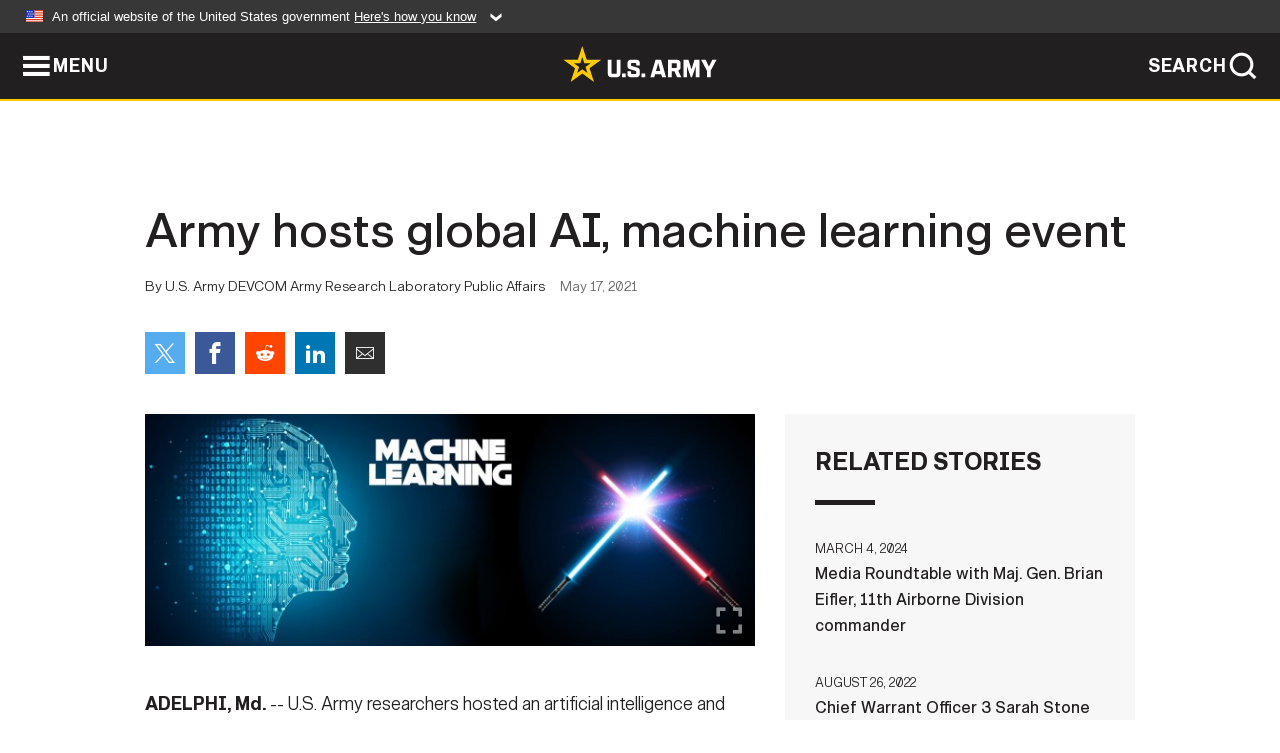

--- FILE ---
content_type: text/html; charset=UTF-8
request_url: https://www.army.mil/article/246398/army_hosts_global_ai_machine_learning_event
body_size: 6551
content:
<!DOCTYPE html>
<html lang="en">
<head>
    <meta charset="UTF-8">
    <meta content='width=device-width, initial-scale=1.0' name='viewport' />
    <meta name="apple-itunes-app" content="app-id=342689843">
    <meta property="og:title" content="Army hosts global AI, machine learning event" />
<meta property="og:type" content="article" />
<meta property="og:description" content="U.S. Army researchers discuss artificial intelligence and machine learning" />
<meta property="og:site_name" content="www.army.mil" />
<meta property="og:image" content="https://api.army.mil/e2/c/images/2021/05/14/7e8615ca/max1200.jpg" />
<meta property="og:headline" content="Army hosts global AI, machine learning event" />
<meta property="twitter:card" content="summary_large_image" />
<meta property="twitter:site" content="@USArmy" />
<meta property="twitter:title" content="Army hosts global AI, machine learning event" />
<meta property="twitter:description" content="U.S. Army researchers discuss artificial intelligence and machine learning" />
<meta property="twitter:image" content="https://api.army.mil/e2/c/images/2021/05/14/7e8615ca/max1200.jpg" />
<meta property="og:url" content="https://www.army.mil/article/246398/army_hosts_global_ai_machine_learning_event" />

    <title>Army hosts global AI, machine learning event &#124; Article &#124; The United States Army</title>
    <meta name="description" content="U.S. Army researchers discuss artificial intelligence and machine learning">
    <meta property="article:published_time" content="2021-05-17T07:00:00-05:00" />
    <meta property="article:modified_time" content="2021-05-14T13:55:25-05:00" />
    <link rel="canonical" href="https://www.army.mil/article/246398/army_hosts_global_ai_machine_learning_event">
    <link rel="amphtml" href="https://www.army.mil/article-amp/246398/army_hosts_global_ai_machine_learning_event"/>
    <link rel="stylesheet" href="/e2/global/rv7/topnav/navbar.css">
    <link rel="stylesheet" href="/e2/global/rv7/footer/footer.css">
    <link rel="stylesheet" href="/css/article.css?id=05631edaec0f9b6cde4e0b0469a45dbb">
    <link rel="apple-touch-icon" href="/e2/images/rv7/army_star_icon_60.png">
    <link rel="apple-touch-icon" sizes="76x76" href="/e2/images/rv7/army_star_icon_76.png">
    <link rel="apple-touch-icon" sizes="120x120" href="/e2/images/rv7/army_star_icon_120.png">
    <link rel="apple-touch-icon" sizes="152x152" href="/e2/images/rv7/army_star_icon_152.png">
</head>
<body class="army-font">
    <!--[if lt IE 9]>
<div class="oldie-warning">
    <p class="warning">!</p>
      <p>Your version of Internet Explorer is out of date. It has known security flaws and can cause issues displaying content on this page, and other websites.</p>
      <p><a href="/upgrade" title="Learn how to update your browser">Learn how to update your browser</a></p>
</div>
<![endif]-->    <div class='article-container wrapper'>
        <div class="container">
            <div class="inner-container" role="main">
                <div id="article-top" class="row">
                    <div class="span12">
                        <h1>Army hosts global AI, machine learning event</h1>
                        <p class="small">By U.S. Army DEVCOM Army Research Laboratory Public Affairs<span>May 17, 2021</span></p>
                        <section class="alt-social-bar">
  <ul>
        <li class="social-button-sm twitter-button">
            <a rel="noopener noreferrer" target="_blank" href="https://twitter.com/share?url=https%3A%2F%2Fwww.army.mil%2Farticle%2F246398%2Farmy_hosts_global_ai_machine_learning_event&amp;text=Army%20hosts%20global%20AI%2C%20machine%20learning%20event"><span role="img">Share on Twitter</span></a>
        </li>
        <li class="social-button-sm facebook-button">
            <a rel="noopener noreferrer" target="_blank" href="https://www.facebook.com/sharer/sharer.php?u=https%3A%2F%2Fwww.army.mil%2Farticle%2F246398%2Farmy_hosts_global_ai_machine_learning_event"><span role="img">Share on Facebook</span></a>
        </li>
        <li class="social-button-sm reddit-button">
            <a rel="noopener noreferrer" target="_blank" href="https://www.reddit.com/submit?url=https%3A%2F%2Fwww.army.mil%2Farticle%2F246398%2Farmy_hosts_global_ai_machine_learning_event"><span role="img">Share on Reddit</span></a>
        </li>
        <li class="social-button-sm linkedin-button">
            <a rel="noopener noreferrer" target="_blank" href="https://www.linkedin.com/cws/share?url=https%3A%2F%2Fwww.army.mil%2Farticle%2F246398%2Farmy_hosts_global_ai_machine_learning_event"><span role="img">Share on LinkedIn</span></a>
        </li>
        <li class="social-button-sm email-button">
            <a rel="noopener noreferrer" target="_blank" href="mailto:?Subject=Army%20hosts%20global%20AI%2C%20machine%20learning%20event&amp;body=https%3A%2F%2Fwww.army.mil%2Farticle%2F246398%2Farmy_hosts_global_ai_machine_learning_event"><span role="img">Share via Email</span></a>
        </li>
        </ul>
    </section>                    </div>
                </div>
                <div class="two-column-body">
                    <div class="left-column">
                        
                        <div class="article-body rich-text-element bodytext">
                            <div class="ql-editor">
                                <div class="editor-image single">
                      <figure class="photo cur-photo">
          <span class="centered-image">
            <span class="img-container">
              <a class="rich-text-img-link" href="https://api.army.mil/e2/c/images/2021/05/14/7e8615ca/original.jpg" target="_blank" rel="noopener">
                <img alt="The Army’s corporate research laboratory hosts an artificial intelligence and machine learning event, Machine Learning for Everyone: May the Fourth Be With You, that garnered global attendance and attention of hundreds of researchers."
                data-full-desc="The Army’s corporate research laboratory hosts an artificial intelligence and machine learning event, Machine Learning for Everyone: May the Fourth Be With You, that garnered global attendance and attention of hundreds of researchers." src="https://api.army.mil/e2/c/images/2021/05/14/7e8615ca/size0-full.jpg" />
              </a>
                          </span>
          </span>
          <figcaption>
                        <span class="image-caption">
              <span class="caption-text">
                The Army’s corporate research laboratory hosts an artificial intelligence and machine learning event, Machine Learning for Everyone: May the Fourth Be With You, that garnered global attendance and attention of hundreds of researchers.
                <span class="caption-author"> (Photo Credit: Shutterstock)</span>
              </span>
              <a href="https://api.army.mil/e2/c/images/2021/05/14/7e8615ca/original.jpg" title="View original" target="_blank" rel="noopener">VIEW ORIGINAL</a>
            </span>
          </figcaption>
        </figure>
          </div>
  

    
    
          <p><strong>ADELPHI, Md.</strong> -- U.S. Army researchers hosted an artificial intelligence and machine learning event May 4 that garnered the attendance and attention of hundreds of researchers.</p>
    
    
    
  
  

    
    
          <p>The event, Machine Learning for Everyone: May the Fourth Be With You, provided information about concepts, math and implementation of machine learning and artificial intelligence, or AI/ML, for Army applications.</p>
    
    
    
  
  

    
    
          <p>At the kickoff by U.S. Army Combat Capabilities Development Command, known as DEVCOM, <a href="http://www.arl.army.mil/" rel="noopener noreferrer" target="_blank">Army Research Laboratory</a> Chief Scientist <a href="https://www.linkedin.com/in/alexander-kott-a15515144/" rel="noopener noreferrer" target="_blank">Dr. Alexander Kott</a>, a short course on artificial intelligence and machine learning by DEVCOM ARL, and an AI/ML panel session showed the connection between the basic concepts of machine learning taught in the short course and the transformative Army research that incorporates these AI/ML concepts and featured five ARL scientists: <a href="https://www.linkedin.com/in/mmarge/" rel="noopener noreferrer" target="_blank">Drs. Matthew Marge</a>, <a href="https://www.linkedin.com/in/maggie-wigness-907a0984/" rel="noopener noreferrer" target="_blank">Maggie Wigness</a>, <a href="https://www.linkedin.com/in/shuowen-hu-661170149/" rel="noopener noreferrer" target="_blank">Showen (Sean) Hu</a>, <a href="https://www.linkedin.com/in/warnellg/" rel="noopener noreferrer" target="_blank">Garrett Warnell</a> and <a href="https://spie.org/profile/Priya.Narayanan-4087350?SSO=1" rel="noopener noreferrer" target="_blank">Priya Narayanan</a>.</p>
    
    
    
  
  

    
    
    
    
          <blockquote>“Today, AI is a truly transformative force, perhaps the most transformative phenomenon that has happened in warfare in many centuries,” Kott said. “At ARL, we have many research projects that explore how to extend artificial intelligence and machine learning methods for solving problems of ground warfare, saving lives of future Soldiers.”</blockquote>
    
  
  

    
      <div class="editor-image single">
                      <figure class="photo cur-photo">
          <span class="centered-image">
            <span class="img-container">
              <a class="rich-text-img-link" href="https://api.army.mil/e2/c/images/2021/05/14/0cb90134/original.jpg" target="_blank" rel="noopener">
                <img alt="Army researcher Dr. Mark Tschopp leads the course, which provides information about concepts, math and implementation of machine learning and artificial intelligence for Army applications."
                data-full-desc="Army researcher Dr. Mark Tschopp leads the course, which provides information about concepts, math and implementation of machine learning and artificial intelligence for Army applications." src="https://api.army.mil/e2/c/images/2021/05/14/0cb90134/size0-full.jpg" />
              </a>
                          </span>
          </span>
          <figcaption>
                        <span class="image-caption">
              <span class="caption-text">
                Army researcher Dr. Mark Tschopp leads the course, which provides information about concepts, math and implementation of machine learning and artificial intelligence for Army applications.
                <span class="caption-author"> (Photo Credit: U.S. Army)</span>
              </span>
              <a href="https://api.army.mil/e2/c/images/2021/05/14/0cb90134/original.jpg" title="View original" target="_blank" rel="noopener">VIEW ORIGINAL</a>
            </span>
          </figcaption>
        </figure>
          </div>
  

    
    
          <p>It was a pleasure to be part of an event that educated the next generation of machine learning Jedi, Marge said. His research in conversational AI is very much inspired by droids like C3PO, so he was excited to relate his work in those terms.</p>
    
    
    
  
  

    
    
    
    
          <blockquote>“I really enjoyed being a panelist in front of such a large audience, talking about my own research in aided target recognition and unconstrained face recognition, and engaging with the other panelists on Army-focused challenges in AI/ML,” Hu said. “It also gave me an opportunity to have some fun and channel the dark side of the force, relating my research on how Imperial technology could be advanced to defeat the pesky Jedi and the Rebels.”</blockquote>
    
  
  

    
    
          <p>Researchers said their inspiration for hosting the event served two purposes.</p>
    
    
    
  
  

    
    
          <p>First, what better day to combine machine learning and Stars War than May 4? Host and lead of the event, <a href="https://www.linkedin.com/in/mark-tschopp-bb85445b/" rel="noopener noreferrer" target="_blank">Dr. Mark Tschopp</a>, has given the short course a few times before, and after some great constructive feedback, was ready to host this next iteration.</p>
    
    
    
  
  

    
    
          <p>Second and on a more serious note, Tschopp said, machine learning and artificial intelligence are being integrated with everything that the Army and Department of Defense does, so this training is crucial.</p>
    
    
    
  
  

    
      <div class="editor-image single">
                      <figure class="photo cur-photo">
          <span class="centered-image">
            <span class="img-container">
              <a class="rich-text-img-link" href="https://api.army.mil/e2/c/images/2021/05/14/6696161b/original.jpg" target="_blank" rel="noopener">
                <img alt="ARL Chief Scientist Dr. Alex Kott welcomes the attendees and provided background on what the lab is doing to provide Soldiers with enhanced capabilities via machine learning and artificial intelligence."
                data-full-desc="ARL Chief Scientist Dr. Alex Kott welcomes the attendees and provided background on what the lab is doing to provide Soldiers with enhanced capabilities via machine learning and artificial intelligence." src="https://api.army.mil/e2/c/images/2021/05/14/6696161b/size0-full.jpg" />
              </a>
                          </span>
          </span>
          <figcaption>
                        <span class="image-caption">
              <span class="caption-text">
                ARL Chief Scientist Dr. Alex Kott welcomes the attendees and provided background on what the lab is doing to provide Soldiers with enhanced capabilities via machine learning and artificial intelligence.
                <span class="caption-author"> (Photo Credit: U.S. Army)</span>
              </span>
              <a href="https://api.army.mil/e2/c/images/2021/05/14/6696161b/original.jpg" title="View original" target="_blank" rel="noopener">VIEW ORIGINAL</a>
            </span>
          </figcaption>
        </figure>
          </div>
  

    
    
          <p>As Tschopp started to learn more and more about machine learning and talking with colleagues about it, he realized that there are a lot more people out there who want to know more about machine learning, but aren’t quite sure where to start.</p>
    
    
    
  
  

    
    
    
    
          <blockquote>“Many courses either don’t go adequately into what’s under the hood or do so, but through a week-long or semester-long course,” Tschopp said. “Many courses focus on the same datasets and the same platforms that everyone is using. I was inspired to do something different, something unique.”</blockquote>
    
  
  

    
    
          <p>Researchers agreed on what made the course so unique:</p>
    
    
    
  
  

    
    
    
                <ul>
                                <li>Fleshed out the concepts that everyone should know about machine learning</li>
                                <li>Started simple and slowly built in complexity</li>
                                <li>Went through the concepts as quickly as possible</li>
                                <li>Used Army-relevant examples like ballistics (bullets and armor)</li>
                                <li>Used Excel to show how the algorithms work</li>
                                <li>Featured an instructor who donned a full Jedi outfit for Star Wars Day</li>
                </ul>
    
    
  
  

    
    
    
    
          <blockquote>“It is important to train, educate and inspire our workforce in machine learning,” Tschopp said. “Many attendees are being asked to integrate machine learning into their applications, to work with collaborators who use machine learning, to manage programs with ML or to manage people who are delving into this area. A lot of people have questions, but often don’t know where to even start with the learning process.”</blockquote>
    
  
  

    
      <div class="editor-image single">
                      <figure class="photo cur-photo">
          <span class="centered-image">
            <span class="img-container">
              <a class="rich-text-img-link" href="https://api.army.mil/e2/c/images/2021/05/14/313a4c4c/original.jpg" target="_blank" rel="noopener">
                <img alt="Army researcher Dr. Showen (Sean) Hu provides the attendees with information on his research background and the current machine learning and artificial intelligence projects he is working on at the lab."
                data-full-desc="Army researcher Dr. Showen (Sean) Hu provides the attendees with information on his research background and the current machine learning and artificial intelligence projects he is working on at the lab. " src="https://api.army.mil/e2/c/images/2021/05/14/313a4c4c/size0-full.jpg" />
              </a>
                          </span>
          </span>
          <figcaption>
                        <span class="image-caption">
              <span class="caption-text">
                Army researcher Dr. Showen (Sean) Hu provides the attendees with information on his research background and the current machine learning and artificial intelligence projects he is working on at the lab. 
                <span class="caption-author"> (Photo Credit: U.S. Army
)</span>
              </span>
              <a href="https://api.army.mil/e2/c/images/2021/05/14/313a4c4c/original.jpg" title="View original" target="_blank" rel="noopener">VIEW ORIGINAL</a>
            </span>
          </figcaption>
        </figure>
          </div>
  

    
    
          <p>When we think of researchers, Tschopp said, we often think of talented subject matter experts who are skilled with using tools to perform critical experiments or simulations to generate data—data that drives decisions.</p>
    
    
    
  
  

    
    
    
    
          <blockquote>“Machine learning should be incorporated as a very powerful tool in that toolbox, one that allows us to transform data into knowledge, allows us to ask questions to supplement our own understanding and allows us to ultimately make those important decisions faster,” Tschopp said. “I also hope that this short course dispels some of the hype, the bias and the misconceptions surrounding machine learning. These can create lofty expectations or keep people from using it when it would be valuable – it’s not magic, it has its advantages and disadvantages like most tools.”</blockquote>
    
  
  

    
    
          <p>Tschopp is hopeful that the attendees walked away with a better sense of machine learning and understand why it is an important tool to be able to work with now.</p>
    
    
    
  
  

    
    
    
    
          <blockquote>“Not everyone needs to run machine learning algorithms,” Tschopp said. “That isn’t necessarily the point of this course; however, as machine learning and artificial intelligence are intersecting so many different domains, having a good understanding of machine learning may mean that researchers can effectively appreciate and communicate with those machine learning subject matter experts. Effectively, I hope that this understanding changes the team dynamics from “throw the data over the fence to the machine learning experts” to one where all parties understand the value that machine learning can bring to their research.”</blockquote>
    
  
  

    
    
          <p>For Tschopp, one of the most exciting elements of this course was the sheer number of people who were signing up and how many different organizations they were coming from. Not just from the large number of organizations around the Army, but around the DOD, around the country and around the world.</p>
    
    
    
  
  

    
    
    
    
          <blockquote>“It was remarkable,” Tschopp said. “On one day early on, I had 120 people register that day. I knew it was going to be a big crowd after that point. I hit 700 people two days before and was coming close to 800 on the night before.”</blockquote>
    
  
  

    
    
          <p>The full day event had 800 registered with over 450 DOD participants, over 175 from other government agencies, and over 150 academia and industry participants from all over the world.</p>
    
    
    
  
  

    
    
          <p>The feedback for the course was incredible, both before the course and afterwards, Tschopp said.</p>
    
    
    
  
  

    
    
    
    
          <blockquote>“There was so much excitement about this,” Tschopp said. “I can’t tell you how many exclamation points that were included in the comments—it was a lot. While many were excited about the Star Wars theme and how fun the course sounded, they also indicated that they wanted to learn more about machine learning and the timing of this was perfect.”</blockquote>
    
  
  

    
    
          <p>Army leadership said the event fostered understanding for many researchers working in support of our warfighters.</p>
    
    
    
  
  

    
    
    
    
          <blockquote>“A great demonstration of Army leadership in the field of machine learning, and an incredible job by Mark,” said Gen. John M. Murray, commanding general of the Army Futures Command. “What started as a good idea, some initiative, and a desire to spread knowledge, was met with incredibly positive feedback. His short course showcased not only the challenges associated with building neural networks, but the Army’s efforts to harness these capabilities.”</blockquote>
    
  
  

    
    
          <p>A common theme of the feedback from the attendees was that machine learning and artificial intelligence are being incorporated into so many facets of the science and technology ecosystem, and yet most people didn’t have formal training as a computer scientist, didn’t know where to start, and didn’t have a whole week to devote to learning the ins and outs of machine learning.</p>
    
    
    
  
  

    
    
    
    
          <blockquote>“It just validated that my motivation for this course was on point,” Tschopp said. “And it certainly inspires me to keep improving this course and continue to help others in the Army, the DOD and our partners jump start their learning process about machine learning and artificial intelligence.”</blockquote>
    
  
  

    
    
          <p>The event reached hundreds of registrants from around the Army, helping educate and train Army scientists, engineers, military personnel, managers, directors and others coming into the course from different backgrounds and application interests.</p>
    
    
    
  
  

    
    
          <p>This course will aid not only in current systems and programs, but in planning for future integration of AI/ML throughout the DOD, Tschopp said.</p>
    
    
    
  
  

    
      <div class="editor-image single">
                      <figure class="photo cur-photo">
          <span class="centered-image">
            <span class="img-container">
              <a class="rich-text-img-link" href="https://api.army.mil/e2/c/images/2021/05/14/533be6d2/original.jpg" target="_blank" rel="noopener">
                <img alt="Feedback gathered after the event!"
                data-full-desc="Feedback gathered after the event!" src="https://api.army.mil/e2/c/images/2021/05/14/533be6d2/size0-full.jpg" />
              </a>
                          </span>
          </span>
          <figcaption>
                        <span class="image-caption">
              <span class="caption-text">
                Feedback gathered after the event!
                <span class="caption-author"> (Photo Credit: Shutterstock)</span>
              </span>
              <a href="https://api.army.mil/e2/c/images/2021/05/14/533be6d2/original.jpg" title="View original" target="_blank" rel="noopener">VIEW ORIGINAL</a>
            </span>
          </figcaption>
        </figure>
          </div>
  

    
          <h5><a href="https://www.arl.army.mil/media-center/" rel="noopener noreferrer" target="_blank">Visit the laboratory&#39;s Media Center to discover more Army science and technology stories</a></h5>
    
    
    
    
  
  

    
      <div class="editor-image single">
                      <figure class="photo cur-photo">
          <span class="centered-image">
            <span class="img-container">
              <a class="rich-text-img-link" href="https://api.army.mil/e2/c/images/2021/05/14/d5dcc7ba/original.jpg" target="_blank" rel="noopener">
                <img alt=""
                data-full-desc="" src="https://api.army.mil/e2/c/images/2021/05/14/d5dcc7ba/size0-full.jpg" />
              </a>
                          </span>
          </span>
          <figcaption>
                        <span class="image-caption">
              <span class="caption-text">
                
                <span class="caption-author"> (Photo Credit: U.S. Army)</span>
              </span>
              <a href="https://api.army.mil/e2/c/images/2021/05/14/d5dcc7ba/original.jpg" title="View original" target="_blank" rel="noopener">VIEW ORIGINAL</a>
            </span>
          </figcaption>
        </figure>
          </div>
  

    
    
          <p><em><strong>As the Army’s corporate research laboratory, ARL is operationalizing science to achieve transformational overmatch. Through collaboration across the command’s core technical competencies, DEVCOM leads in the discovery, development and delivery of the technology-based capabilities required to make Soldiers more successful at winning the nation’s wars and come home safely. DEVCOM Army Research Laboratory is an element of the U.S. Army Combat Capabilities Development Command. DEVCOM is a major subordinate command of the Army Futures Command.</strong></em></p>
    
    
    
  
  

    
      <div class="editor-image single">
                      <figure class="photo cur-photo">
          <span class="centered-image">
            <span class="img-container">
              <a class="rich-text-img-link" href="https://api.army.mil/e2/c/images/2021/05/14/404a14bc/original.jpg" target="_blank" rel="noopener">
                <img alt=""
                data-full-desc="" src="https://api.army.mil/e2/c/images/2021/05/14/404a14bc/size0-full.jpg" />
              </a>
                          </span>
          </span>
          <figcaption>
                        <span class="image-caption">
              <span class="caption-text">
                
                <span class="caption-author"> (Photo Credit: U.S. Army)</span>
              </span>
              <a href="https://api.army.mil/e2/c/images/2021/05/14/404a14bc/original.jpg" title="View original" target="_blank" rel="noopener">VIEW ORIGINAL</a>
            </span>
          </figcaption>
        </figure>
          </div>
  

    
    
          <p></p>
    
    
    
  
  

                              </div>
                        </div> <!-- end article-body -->

                    </div>
                                        <div class="right-column">
                        <div class="top-stories">
                            <h4>RELATED STORIES</h4>
                            <ul>
                                                            <li>
                                    <a href="https://www.army.mil/article/274226/media_roundtable_with_maj_gen_brian_eifler_11th_airborne_division_commander" title="Media Roundtable with Maj. Gen. Brian Eifler, 11th Airborne Division commander"><span>March 4, 2024</span><span>Media Roundtable with Maj. Gen. Brian Eifler, 11th Airborne Division commander</span></a>
                                </li>
                                                            <li>
                                    <a href="https://www.army.mil/article/259622/chief_warrant_officer_3_sarah_stone_is_just_one_of_four" title="Chief Warrant Officer 3 Sarah Stone is just ‘one of four’"><span>August 26, 2022</span><span>Chief Warrant Officer 3 Sarah Stone is just ‘one of four’</span></a>
                                </li>
                                                            <li>
                                    <a href="https://www.army.mil/standto/archive/2022/04/12" title="U.S. Army STAND-TO! | Army Organic Industrial Base Modernization Implementation Plan"><span>April 12, 2022</span><span>U.S. Army STAND-TO! | Army Organic Industrial Base Modernization Implementation Plan</span></a>
                                </li>
                                                        </ul>
                        </div>
                    </div>
                                    </div>
            </div>
        </div>
    </div> <!-- end .article-container -->
        <div id="ga-analytic-codes" data-codes="UA-174299189-1"></div>
        
    <div id="lightbox" class="hidden">
  <div class="container click-close">
    <a class="thumbnail hidden" id="thumbnail"><span class="thumbnail-button"></span></a>
    <a class="single-view hidden" id="single-view"><span class="single-view-button"></span></a>
    <span class="image-index hidden" id="image-index"></span>
    <a class="download hidden" id="download" target="_blank"><span class="download-button"></span></a>
    <a class="share hidden" id="share"><span class="share-button"></span></a>
    <div class="share-box opacity-zero" id="share-box">
      <ul>
        <li class="social-button facebook-button">
          <a id="fb-social" href="" target="_blank" rel="noopener">
            <span></span>
          </a>
        </li>
        <li class="social-button twitter-button">
          <a id="twitter-social" href="" target="_blank" rel="noopener">
            <span></span>
          </a>
        </li>
        <li class="social-button pinterest-button">
          <a id="pint-social" href="" target="_blank" rel="noopener">
            <span></span>
          </a>
        </li>
      </ul>
    </div>
    <a class="close click-close" href="javascript:void(0);"><span class="click-close"></span></a>
    <div class="inner-container">
      <div class="navigation">
        <a class="lb-button" id="next-button" href="javascript:void(0);" title="Next image"><span></span></a>
        <a class="lb-button" id="prev-button" href="javascript:void(0);" title="Previous image"><span></span></a>
      </div>
      <div id="video-elem" class="video-elem click-close hidden"></div>
      <div class="lb-img click-close" id="lb-img">
        <div id="img-wrap" class="img-wrap">
          <img id="prev-elem" class="prev-elem" src="" alt="Previous image in slideshow" />
          <img id="current-elem" class="current-elem" src="" alt="Active image in slideshow" />
          <img id="next-elem" class="next-elem" src="" alt="Next image in slideshow" />
        </div>
        <div id="lightbox-caption" class="caption"></div>
      </div>
      <div class="thumbnail-view hidden" id="thumbnail-view">
        <ul>
                                    <li>
                <a href="javascript:void(0);">
                  <span class="image">
                    <img alt="" src="" data-src="https://api.army.mil/e2/c/images/2021/05/14/7e8615ca/original.jpg" data-title="" data-author="Shutterstock"
                    data-full-desc="The Army’s corporate research laboratory hosts an artificial intelligence and machine learning event, Machine Learning for Everyone: May the Fourth Be With You, that garnered global attendance and attention of hundreds of researchers.">
                    <p class="img-title"></p>
                  </span>
                </a>
              </li>
                          <li>
                <a href="javascript:void(0);">
                  <span class="image">
                    <img alt="" src="" data-src="https://api.army.mil/e2/c/images/2021/05/14/0cb90134/original.jpg" data-title="" data-author="U.S. Army"
                    data-full-desc="Army researcher Dr. Mark Tschopp leads the course, which provides information about concepts, math and implementation of machine learning and artificial intelligence for Army applications.">
                    <p class="img-title"></p>
                  </span>
                </a>
              </li>
                          <li>
                <a href="javascript:void(0);">
                  <span class="image">
                    <img alt="" src="" data-src="https://api.army.mil/e2/c/images/2021/05/14/6696161b/original.jpg" data-title="" data-author="U.S. Army"
                    data-full-desc="ARL Chief Scientist Dr. Alex Kott welcomes the attendees and provided background on what the lab is doing to provide Soldiers with enhanced capabilities via machine learning and artificial intelligence.">
                    <p class="img-title"></p>
                  </span>
                </a>
              </li>
                          <li>
                <a href="javascript:void(0);">
                  <span class="image">
                    <img alt="" src="" data-src="https://api.army.mil/e2/c/images/2021/05/14/313a4c4c/original.jpg" data-title="" data-author="U.S. Army
"
                    data-full-desc="Army researcher Dr. Showen (Sean) Hu provides the attendees with information on his research background and the current machine learning and artificial intelligence projects he is working on at the lab. ">
                    <p class="img-title"></p>
                  </span>
                </a>
              </li>
                          <li>
                <a href="javascript:void(0);">
                  <span class="image">
                    <img alt="" src="" data-src="https://api.army.mil/e2/c/images/2021/05/14/533be6d2/original.jpg" data-title="" data-author="Shutterstock"
                    data-full-desc="Feedback gathered after the event!">
                    <p class="img-title"></p>
                  </span>
                </a>
              </li>
                          <li>
                <a href="javascript:void(0);">
                  <span class="image">
                    <img alt="" src="" data-src="https://api.army.mil/e2/c/images/2021/05/14/d5dcc7ba/original.jpg" data-title="" data-author=""
                    data-full-desc="">
                    <p class="img-title"></p>
                  </span>
                </a>
              </li>
                          <li>
                <a href="javascript:void(0);">
                  <span class="image">
                    <img alt="" src="" data-src="https://api.army.mil/e2/c/images/2021/05/14/404a14bc/original.jpg" data-title="" data-author=""
                    data-full-desc="">
                    <p class="img-title"></p>
                  </span>
                </a>
              </li>
                              </ul>
      </div>
      <div class="image-loading"></div>
    </div>
  </div>
</div>    <div id="loading" class="loading">
  <div id="loading-bar" class="loading-bar"></div>
</div>    <script
    type="text/javascript"
    src="https://www.army.mil/e2/js/rv7/main/army_mil_searchgov_sayt_loader.js"
    integrity="sha384-d0OhafLmLE7BWLyFtyJDjz21pszH7X++shSDoUY7YEcdE9IKvdTGrImLzJJQv27l"
    crossorigin="anonymous"
></script>
<!-- to include extra GA codes, use format: -->
<!-- <div id="ga-analytic-codes" data-codes="G-xxx, G-xxx"></div> -->
<script async src="https://www.googletagmanager.com/gtag/js?id=G-YQMQPQYJ4J"></script>
<script
    type="text/javascript"
    src="https://www.army.mil/e2/js/rv7/main/google_analytics4.js"
    integrity="sha384-edaw17livoqdnSsOB+0OpunEQR1CkU1VOJNP9Z8sm3sYEVmfUfafIB3/fUZ7hift"
    crossorigin="anonymous"
></script>
    <section id="social-bar-id" class="social-bar">
    <h2 class="hidden">Social Sharing</h2>
    <ul>
        <li class="social-button no-hover twitter-button">
            <a rel="noopener noreferrer" target="_blank" href="https://twitter.com/share?url=https%3A%2F%2Fwww.army.mil%2Farticle%2F246398%2Farmy_hosts_global_ai_machine_learning_event&amp;text=Army%20hosts%20global%20AI%2C%20machine%20learning%20event"><span>Share on Twitter</span></a>
        </li>
        <li class="social-button no-hover facebook-button">
            <a rel="noopener noreferrer" target="_blank" href="https://www.facebook.com/sharer/sharer.php?u=https%3A%2F%2Fwww.army.mil%2Farticle%2F246398%2Farmy_hosts_global_ai_machine_learning_event"><span>Share on Facebook</span></a>
        </li>
        <li class="social-button no-hover reddit-button">
            <a rel="noopener noreferrer" target="_blank" href="https://www.reddit.com/submit?url=https%3A%2F%2Fwww.army.mil%2Farticle%2F246398%2Farmy_hosts_global_ai_machine_learning_event"><span>Share on Reddit</span></a>
        </li>
        <li class="social-button no-hover linkedin-button">
            <a rel="noopener noreferrer" target="_blank" href="https://www.linkedin.com/cws/share?url=https%3A%2F%2Fwww.army.mil%2Farticle%2F246398%2Farmy_hosts_global_ai_machine_learning_event"><span>Share on LinkedIn</span></a>
        </li>
        <li class="social-button no-hover email-button">
            <a rel="noopener noreferrer" target="_blank" href="mailto:?Subject=Army%20hosts%20global%20AI%2C%20machine%20learning%20event&amp;body=https%3A%2F%2Fwww.army.mil%2Farticle%2F246398%2Farmy_hosts_global_ai_machine_learning_event"><span>Share via Email</span></a>
        </li>
    </ul>
</section>    <script src="/e2/global/rv7/topnav/navbar.js" async></script>
    <script src="/e2/global/rv7/footer/footer.js" async></script>
    <script src="/js/article.js?id=6292c25ed28f08086b3501466b73e53f" async></script>
</body>
</html>
